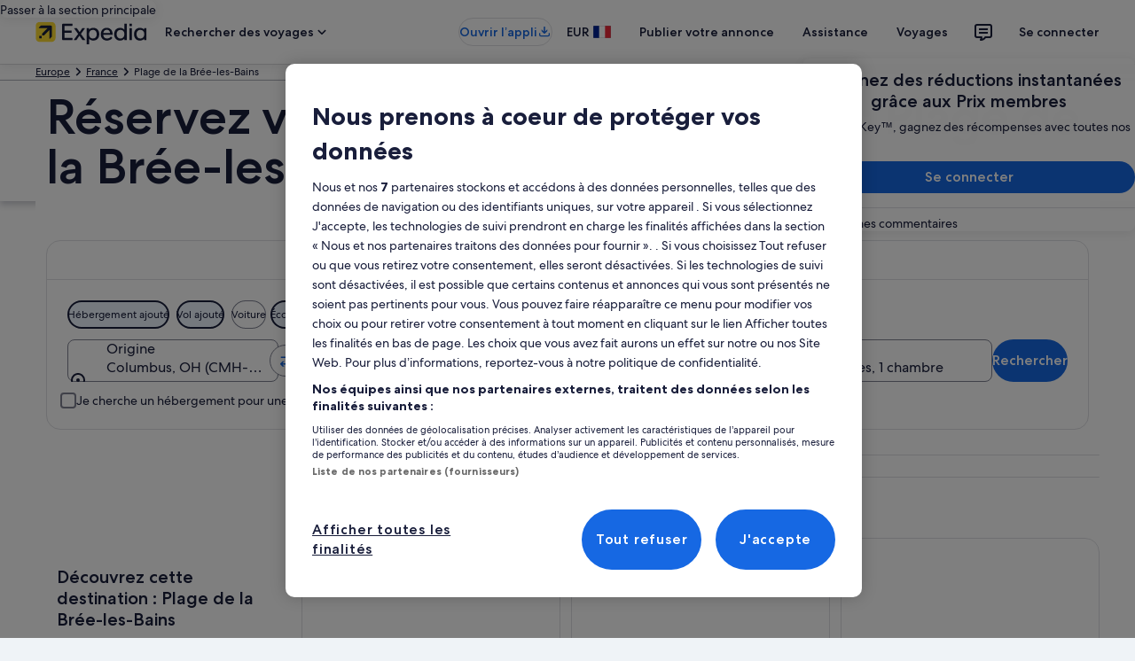

--- FILE ---
content_type: application/javascript
request_url: https://c.travel-assets.com/blossom-flex-ui/shared-ui-local-expert-activities.0fe55a38f13da04ff486.js
body_size: 6513
content:
/*@license For license information please refer to shared-ui-local-expert-activities.licenses.txt*/
(self.__LOADABLE_LOADED_CHUNKS__=self.__LOADABLE_LOADED_CHUNKS__||[]).push([[6536],{25172:function(e,t,n){n.d(t,{JC:function(){return J},j1:function(){return pe},kF:function(){return ae},tT:function(){return Te}});var i=n(96540),a=n(77643),r=n(95196),l=n(47715),c=n(72195),o=n(62152),s=n(36360),u=n(85625),m=n(47848),d=n(98750),v=n(6237),y=n(68370),g=n(45514),p=n(53735),E=n(28667),f=n(79611),b=n(95129),A=n(85911),k=n(75826),T=n(54529),C=n(6412),h=n(56721),w=n(65113),N=n(25859),_=n(23211),I=n(8983);function O(e,t){(null==t||t>e.length)&&(t=e.length);for(var n=0,i=new Array(t);n<t;n++)i[n]=e[n];return i}function S(e,t,n){return t in e?Object.defineProperty(e,t,{value:n,enumerable:!0,configurable:!0,writable:!0}):e[t]=n,e}function x(e){for(var t=1;t<arguments.length;t++){var n=null!=arguments[t]?arguments[t]:{},i=Object.keys(n);"function"==typeof Object.getOwnPropertySymbols&&(i=i.concat(Object.getOwnPropertySymbols(n).filter((function(e){return Object.getOwnPropertyDescriptor(n,e).enumerable})))),i.forEach((function(t){S(e,t,n[t])}))}return e}function P(e,t){return t=null!=t?t:{},Object.getOwnPropertyDescriptors?Object.defineProperties(e,Object.getOwnPropertyDescriptors(t)):function(e,t){var n=Object.keys(e);if(Object.getOwnPropertySymbols){var i=Object.getOwnPropertySymbols(e);t&&(i=i.filter((function(t){return Object.getOwnPropertyDescriptor(e,t).enumerable}))),n.push.apply(n,i)}return n}(Object(t)).forEach((function(n){Object.defineProperty(e,n,Object.getOwnPropertyDescriptor(t,n))})),e}function R(e,t){if(null==e)return{};var n,i,a=function(e,t){if(null==e)return{};var n,i,a={},r=Object.keys(e);for(i=0;i<r.length;i++)n=r[i],t.indexOf(n)>=0||(a[n]=e[n]);return a}(e,t);if(Object.getOwnPropertySymbols){var r=Object.getOwnPropertySymbols(e);for(i=0;i<r.length;i++)n=r[i],t.indexOf(n)>=0||Object.prototype.propertyIsEnumerable.call(e,n)&&(a[n]=e[n])}return a}function F(e,t){return t||(t=e.slice(0)),Object.freeze(Object.defineProperties(e,{raw:{value:Object.freeze(t)}}))}function M(e){return function(e){if(Array.isArray(e))return O(e)}(e)||function(e){if("undefined"!=typeof Symbol&&null!=e[Symbol.iterator]||null!=e["@@iterator"])return Array.from(e)}(e)||function(e,t){if(!e)return;if("string"==typeof e)return O(e,t);var n=Object.prototype.toString.call(e).slice(8,-1);"Object"===n&&e.constructor&&(n=e.constructor.name);if("Map"===n||"Set"===n)return Array.from(n);if("Arguments"===n||/^(?:Ui|I)nt(?:8|16|32)(?:Clamped)?Array$/.test(n))return O(e,t)}(e)||function(){throw new TypeError("Invalid attempt to spread non-iterable instance.\\nIn order to be iterable, non-array objects must have a [Symbol.iterator]() method.")}()}function D(){var e=F(["\n  fragment ClientSideAnalyticsFragment on ClientSideAnalytics {\n    referrerId\n    linkName\n    eventType\n    uisPrimeMessages {\n      schemaName\n      messageContent\n    }\n  }\n"]);return D=function(){return e},e}function L(){var e=F(["\n  fragment ActivityFragment on Activity {\n    name\n    image {\n      description\n      url\n    }\n    features {\n      travelDistance {\n        label\n      }\n      volumePricing {\n        description\n      }\n    }\n    reviewSummary {\n      reviewCountMessage\n      reviewRatingMessage\n      reviewRatingAccessibilityText\n    }\n    leadTicket {\n      label\n      taxesAndFeesMessage\n      priceAccessibilityText\n      price {\n        leadFormatted\n        strikeOutFormatted\n      }\n      type\n    }\n    clickAction {\n      url\n      openInNewTab\n      clickAnalytics {\n        ...ClientSideAnalyticsFragment\n      }\n    }\n    clientSideAnalytics {\n      ...ClientSideAnalyticsFragment\n    }\n  }\n\n  ","\n"]);return L=function(){return e},e}function B(){var e=F(["\n  fragment ActivityActionTileFragment on ActivityActionTile {\n    name\n    link\n    image {\n      description\n      url\n    }\n    primaryAction {\n      url\n      label\n      openInNewTab\n    }\n  }\n"]);return B=function(){return e},e}function j(){var e=F(["\n  fragment ActivityTileFragment on ActivityTile {\n    ... on Activity {\n      ...ActivityFragment\n    }\n\n    ... on ActivityActionTile {\n      ...ActivityActionTileFragment\n    }\n  }\n\n  ","\n  ","\n"]);return j=function(){return e},e}function z(){var e=F(["\n  query ActivityRecommendationsQuery(\n    $context: ContextInput!\n    $dateRange: ActivityDateRangeInput\n    $destination: ActivityDestinationInput\n    $pagination: PaginationInput!\n    $searchViewOptions: [ActivitySearchViewOptions!]\n    $activityGroupType: [ActivityGroupType!]\n    $travelerInfo: ActivityTravelerInfoInput\n  ) {\n    activitySearch(\n      context: $context\n      dateRange: $dateRange\n      destination: $destination\n      groupType: $activityGroupType\n      pagination: $pagination\n      searchViewOptions: $searchViewOptions\n      travelerInfo: $travelerInfo\n    ) {\n      activityGroups(types: $activityGroupType) {\n        name\n        activityTiles {\n          ...ActivityTileFragment\n        }\n        action {\n          label\n          url\n        }\n        navigationActions {\n          previous {\n            accessibility\n          }\n          next {\n            accessibility\n          }\n        }\n      }\n    }\n  }\n\n  ","\n"]);return z=function(){return e},e}function $(){var e=F(["\n  fragment ActivitiesByCategoriesResultActivitiesFragment on Activity {\n    id\n    name\n    clickAction {\n      accessibilityText\n      url\n      openInNewTab\n      label\n      analytics {\n        linkName\n        referrerId\n      }\n    }\n    analytics {\n      linkName\n      referrerId\n    }\n    reviewSummary {\n      score {\n        formatted\n        raw\n      }\n      total\n      reviewCountMessage\n      reviewRatingMessage\n      reviewRatingAccessibilityText\n    }\n    leadTicketPrice {\n      priceLockup {\n        priceSubtextFirst\n      }\n    }\n    leadTicket {\n      type\n      code\n      price {\n        lead {\n          currencyInfo {\n            name\n            code\n          }\n        }\n        leadFormatted\n        leadAmount\n        strikeOutFormatted\n        strikeOutAmount\n      }\n      priceAccessibilityText\n    }\n    image {\n      description\n      url\n    }\n    duration {\n      icon {\n        description\n        id\n        size\n        withBackground\n        title\n      }\n      formatted\n    }\n    features {\n      volumePricing {\n        description\n      }\n      freeCancellation {\n        type\n        formatted\n      }\n    }\n  }\n"]);return $=function(){return e},e}function X(){var e=F(["\n  fragment ActivitiesByCategoriesResultCategoriesFragment on ActivityGroup {\n    name\n    action {\n      accessibilityText\n      label\n      url\n      analytics {\n        linkName\n        referrerId\n      }\n    }\n    navigationActions {\n      previous {\n        accessibility\n      }\n      next {\n        accessibility\n      }\n    }\n    viewType\n    activityTiles {\n      ...ActivitiesByCategoriesResultActivitiesFragment\n    }\n  }\n  ","\n"]);return X=function(){return e},e}function G(){var e=F(["\n  query ActivitiesByCategoriesQuery($context: ContextInput!, $dateRange: ActivityDateRangeInput, $destination: ActivityDestinationInput) {\n    activityModules(context: $context, dateRange: $dateRange, destination: $destination) {\n      activitiesByCategories {\n        action {\n          accessibilityText\n          label\n          url\n          analytics {\n            linkName\n            referrerId\n          }\n        }\n        groups {\n          ...ActivitiesByCategoriesResultCategoriesFragment\n        }\n        seoStructuredData\n      }\n    }\n  }\n\n  ","\n"]);return G=function(){return e},e}function H(){var e=F(["\n  fragment PoiDetailsFragment on ActivityPoiTile {\n    title\n    detailsLink {\n      text\n      accessibilityText\n      clickAction {\n        __typename\n        ... on ActivityLinkClickAction {\n          anchorTagUrl\n          accessibilityText\n        }\n        analytics {\n          linkName\n          referrerId\n        }\n      }\n    }\n    description\n    medias {\n      __typename\n      ... on Image {\n        url\n        description\n      }\n    }\n  }\n"]);return H=function(){return e},e}function V(){var e=F(["\n  fragment ActivitiesByPoiResultFragment on ActivityPoiGroup {\n    poiTile {\n      ...PoiDetailsFragment\n    }\n    activitiesGroup {\n      ...ActivitiesByCategoriesResultCategoriesFragment\n    }\n  }\n  ","\n  ","\n"]);return V=function(){return e},e}function Y(){var e=F(["\n  query ActivitiesByPoiQuery($context: ContextInput!, $dateRange: ActivityDateRangeInput, $destination: ActivityDestinationInput) {\n    activityModules(context: $context, dateRange: $dateRange, destination: $destination) {\n      activityItemsByPoi {\n        groups {\n          ...ActivitiesByPoiResultFragment\n        }\n      }\n    }\n  }\n\n  ","\n"]);return Y=function(){return e},e}var J=function(e){return e.DISTANCE_FROM_HOTEL_TO_ACTIVITY="DISTANCE_FROM_HOTEL_TO_ACTIVITY",e.FILTER_NESTED_CATEGORIES="FILTER_NESTED_CATEGORIES",e.NEARBY_ACTIVITIES="NEARBY_ACTIVITIES",e.SHOP_WITH_POINTS="SHOP_WITH_POINTS",e.SHOW_GT_BANNER="SHOW_GT_BANNER",e.THIRD_PARTY_REVIEWS="THIRD_PARTY_REVIEWS",e.TRAVEL_DISTANCE_FROM_HOTEL="TRAVEL_DISTANCE_FROM_HOTEL",e}(J||{});function W(e){return null==e?void 0:e.map((function(e){return{messageContent:JSON.parse(e.messageContent),schemaName:e.schemaName}}))}var K=(0,a.J1)(D()),U=(0,a.J1)(L(),K),q=function(e){var t,n,a,r,l,s,u,T,C=e.className,h=e.data,w=R(e,["className","data"]),N=h.name,_=h.image,I=h.features,O=h.clickAction,S=h.leadTicket,P=h.reviewSummary,F=h.clientSideAnalytics,M=(0,k.KY)(),D=i.useCallback((function(){var e;(null==O?void 0:O.clickAnalytics)&&(e=O.clickAnalytics,M(e.referrerId,e.linkName,void 0,W(e.uisPrimeMessages)))}),[null==O?void 0:O.clickAnalytics,M]);return i.createElement(p.X,x({className:C,tag:"li"},w),i.createElement(E.C,{grow:1},i.createElement(k.ee,{trackOnce:!0,referrerId:null!==(n=null==F?void 0:F.referrerId)&&void 0!==n?n:"",linkName:null!==(a=null==F?void 0:F.linkName)&&void 0!==a?a:"",additionalUisPrimeMicroMessages:(null==F?void 0:F.uisPrimeMessages)?W(F.uisPrimeMessages):void 0},i.createElement(m.g,{border:!0},i.createElement(p.X,{direction:"column",blockSize:"full_size",justifyContent:"space-between"},i.createElement(f.P,{type:"relative"},i.createElement(y.M,{ratio:y.l.R16_9},i.createElement(g.F,{placeholderImage:!0,src:null!==(r=null==_?void 0:_.url)&&void 0!==r?r:void 0,alt:null!==(l=null==_?void 0:_.description)&&void 0!==l?l:void 0,lazyLoading:"lazy"}))),i.createElement(E.C,{grow:1},i.createElement(d.E,null,i.createElement(o.M,{tag:"h4",size:7},N),i.createElement("div",null,I.travelDistance&&i.createElement(c.N,{margin:{blockstart:"one"}},i.createElement(A.D,{align:"left",size:200},I.travelDistance.label)),P&&i.createElement(c.N,{margin:{blockstart:"one"}},i.createElement(p.X,null,i.createElement("span",{className:"is-visually-hidden"},P.reviewRatingAccessibilityText),i.createElement(A.D,{weight:"bold",size:300,"aria-hidden":!0},P.reviewRatingMessage),i.createElement(c.N,{margin:{inlinestart:"one"}},i.createElement(A.D,{size:300,"aria-hidden":!0},P.reviewCountMessage))))))),S.price&&i.createElement(E.C,null,i.createElement(d.E,null,i.createElement(b.dZ,{lockupPrice:S.price.leadFormatted,priceSubtextFirst:[S.taxesAndFeesMessage,S.label],priceSubtextStandard:null!==(s=null===(t=I.volumePricing)||void 0===t?void 0:t.description)&&void 0!==s?s:void 0,strikeThroughPrice:null!==(u=S.price.strikeOutFormatted)&&void 0!==u?u:void 0,a11yPrice:null!==(T=S.priceAccessibilityText)&&void 0!==T?T:""}))),O&&i.createElement(v.w,null,i.createElement("a",{href:O.url,rel:"noopener",onClickCapture:D,target:O.openInNewTab?"_blank":"_self"},N)))))))};q.displayName="ActivityFragment",q.fragment=U;var Q=(0,a.J1)(B()),Z=function(e){var t,n,a=e.className,r=e.data,l=R(e,["className","data"]),c=r.name,s=r.image,u=r.primaryAction;return i.createElement(p.X,x({className:a,tag:"li"},l),i.createElement(m.g,{border:!0},i.createElement(p.X,{direction:"column"},i.createElement(E.C,{grow:0},i.createElement(y.M,{ratio:y.l.R16_9},i.createElement(g.F,{placeholderImage:!0,src:null!==(t=null==s?void 0:s.url)&&void 0!==t?t:void 0,alt:null!==(n=null==s?void 0:s.description)&&void 0!==n?n:void 0}))),i.createElement(E.C,{grow:1},i.createElement(d.E,null,i.createElement(o.M,{tag:"h4",size:7},c))),i.createElement(E.C,{grow:0},i.createElement(T.H,null,i.createElement("a",{href:u.url,rel:"noopener",target:(null==u?void 0:u.openInNewTab)?"_blank":"_self"},u.label))))))};Z.displayName="ActivityActionTile",Z.fragment=Q;var ee=(0,a.J1)(j(),q.fragment,Z.fragment),te=function(e){var t=e.className,n=e.data,a=R(e,["className","data"]);switch(n.__typename){case"Activity":return i.createElement(q,x({className:t,data:n},a));case"ActivityActionTile":return i.createElement(Z,x({className:t,data:n},a));default:return null}};te.displayName="ActivityTile",te.fragment=ee;var ne=(0,a.J1)(z(),te.fragment),ie={block:"three"},ae=function(e){var t,n=e.inputs,a=e.skipSsr,m=(0,s.R)().context,d=null!==(t=null==n?void 0:n.activityGroupType)&&void 0!==t?t:["XSELL_RECOMMENDATIONS"],v=P(x({},n),{activityGroupType:d,context:m,pagination:{startingIndex:0,size:6}}),y=(0,r.IT)(ne,{variables:v,ssr:!a}),g=y.data,p=y.error,E=y.loading,f=null==g?void 0:g.activitySearch.activityGroups,b=1===(0,u.useExperiment)("App_Shell_Property_Requirement_Web",!0).exposure.bucket;return E||p||!(null==f?void 0:f.length)?null:i.createElement(c.N,{margin:{small:{inline:"three"},medium:{inline:"unset"}},padding:{blockstart:b?"eight":"six"}},i.createElement("div",null,f.map((function(e,t){var n,a,r,s;return i.createElement(i.Fragment,{key:"activity-group-".concat(t)},e.name&&i.createElement(o.M,{tag:"h2",size:5},e.name),i.createElement(c.N,{margin:ie},i.createElement(l._N,{buttonText:{nextButton:null!==(r=null===(n=e.navigationActions)||void 0===n?void 0:n.next.accessibility)&&void 0!==r?r:"",prevButton:null!==(s=null===(a=e.navigationActions)||void 0===a?void 0:a.previous.accessibility)&&void 0!==s?s:""},pageBy:1,peek:!0,itemsVisible:{lg:4,md:2,sm:1},wrapItems:!0,itemsMaxHeight:!0},e.activityTiles.map((function(e,t){return i.createElement(te,{key:"activity-tile-".concat(t),data:e})})))))}))))};function re(e){var t,n,i,a,r,l=null===(t=e.leadTicket.price)||void 0===t?void 0:t.strikeOutFormatted,c=null===(n=e.leadTicket.price)||void 0===n?void 0:n.leadFormatted,o=e.leadTicket.priceAccessibilityText,s=(null===(a=e.features)||void 0===a||null===(i=a.volumePricing)||void 0===i?void 0:i.description)||"";return{strikeOutFormattedPrice:l,leadPriceLabel:M((null===(r=e.leadTicketPrice.priceLockup)||void 0===r?void 0:r.priceSubtextFirst)||[]).concat([s]).filter(Boolean),leadFormattedPrice:c,priceAccessibilityText:o}}ae.displayName="sharedui-ActivityRecommendations";var le=function(e){var t=e.label,n=e.a11yLabel,a=e.icon;return i.createElement(c.N,{margin:{block:"one"}},i.createElement(p.X,{alignItems:"center"},a&&i.createElement(N.LD,{name:a.id,size:N.So.EXTRA_SMALL,id:a.id,description:a.description}),i.createElement("span",null,n&&i.createElement("span",{className:"is-visually-hidden"},n),i.createElement("span",{"aria-hidden":Boolean(n)},i.createElement(A.D,{size:300},t)))))},ce=function(e){var t,n,a,r,l,s,u,T=e.data,C=re(T),h=C.strikeOutFormattedPrice,w=C.leadPriceLabel,N=C.leadFormattedPrice,_=C.priceAccessibilityText,I=null===(t=T.reviewSummary)||void 0===t?void 0:t.reviewRatingAccessibilityText,O=(0,k.KY)();return i.createElement(m.g,{"data-stid":"activity-carousel-tile-card",border:!0},i.createElement(p.X,null,i.createElement(E.C,{minWidth:"half_width"},i.createElement(f.P,{type:"relative"},i.createElement(y.M,{className:"all-image-fit-cover",ratio:y.l.R3_4},i.createElement(g.F,{alt:null===(n=T.image)||void 0===n?void 0:n.description,src:null===(a=T.image)||void 0===a?void 0:a.url})))),i.createElement(E.C,{minWidth:"full_width"},i.createElement(d.E,null,i.createElement(p.X,{tag:"section",direction:"column",alignContent:"space-between",blockSize:"full_size"},i.createElement(E.C,null,i.createElement(o.M,{size:6,overflow:"truncate-3-lines"},T.name)),i.createElement(E.C,{grow:1},i.createElement(p.X,{wrap:"nowrap",tag:"section",direction:"row","data-testid":"activity-spanned-tile-card-content",justifyContent:"space-between"},i.createElement(E.C,null,i.createElement(p.X,{wrap:"nowrap",tag:"section",direction:"column",justifyContent:"space-between"},i.createElement(E.C,null,i.createElement(c.N,{padding:{blockstart:"two"}},i.createElement(p.X,{wrap:"nowrap",tag:"section",direction:"column",justifyContent:"start"},T.duration.formatted&&i.createElement(c.N,{margin:{blockend:"one"}},i.createElement(E.C,{className:"uitk-type-200"},i.createElement(le,{label:T.duration.formatted,a11yLabel:(null===(r=T.duration.icon)||void 0===r?void 0:r.title)||"",icon:T.duration.icon}))),(null===(l=T.reviewSummary)||void 0===l?void 0:l.reviewRatingMessage)&&i.createElement(E.C,null,i.createElement(p.X,{alignItems:"center"},i.createElement("span",null,I&&i.createElement("span",{className:"is-visually-hidden"},I),i.createElement("span",{"aria-hidden":Boolean(I)},i.createElement(c.N,{margin:{inlineend:"one"}},i.createElement(A.D,{size:400,weight:"bold",theme:"emphasis"},T.reviewSummary.reviewRatingMessage)),i.createElement(A.D,{size:300,theme:"standard"},T.reviewSummary.reviewCountMessage)))))))),T.features.freeCancellation&&i.createElement(E.C,null,i.createElement(c.N,{margin:{blockstart:"three"}},i.createElement(p.X,{wrap:"nowrap",tag:"section",direction:"column",justifyContent:"end"},"FREE_CANCELLATION"===(null===(s=T.features.freeCancellation)||void 0===s?void 0:s.type)&&i.createElement(E.C,null,i.createElement(A.D,{size:200,theme:"positive","data-testid":"activity-free-cancellation"},T.features.freeCancellation.formatted))))))),i.createElement(E.C,{minWidth:"half_width"},i.createElement(p.X,{wrap:"nowrap",tag:"section",direction:"column",justifyContent:"end"},i.createElement(E.C,null,i.createElement(b.dZ,{a11yPrice:_||"",lockupPrice:N||void 0,priceSubtextStandard:w||void 0,strikeThroughPrice:h||void 0})))))))))),(null===(u=T.clickAction)||void 0===u?void 0:u.url)&&i.createElement(v.w,null,i.createElement("a",{href:T.clickAction.url,target:T.clickAction.openInNewTab?"_blank":"_self",rel:"noopener",onClickCapture:function(){var e,t;return O((null===(e=T.analytics)||void 0===e?void 0:e.linkName)||"",(null===(t=T.analytics)||void 0===t?void 0:t.referrerId)||"")},"data-stid":"activity-detail--carousel"},T.name,i.createElement("span",{className:"is-visually-hidden"},T.clickAction.accessibilityText))))},oe=function(e){var t,n,a,r,l,s,u=e.data,T=re(u),C=T.strikeOutFormattedPrice,h=T.leadPriceLabel,w=T.leadFormattedPrice,N=T.priceAccessibilityText,I=(0,k.KY)();return i.createElement(_.T,null,i.createElement(m.g,{"data-stid":"activity-grid-tile-card",border:!0},i.createElement(p.X,{justifyContent:"space-between",direction:"column",blockSize:"full_size"},i.createElement(E.C,null,i.createElement("section",null,i.createElement(f.P,{type:"relative"},i.createElement(y.M,{ratio:y.l.R21_9},i.createElement(g.F,{alt:null===(t=u.image)||void 0===t?void 0:t.description,src:null===(n=u.image)||void 0===n?void 0:n.url}))),i.createElement(d.E,null,i.createElement(p.X,{tag:"section",direction:"column"},i.createElement(E.C,null,i.createElement(o.M,{size:6,overflow:"truncate-3-lines"},u.name)),u.duration.formatted&&i.createElement(c.N,{margin:{blockstart:"one"}},i.createElement(E.C,{className:"uitk-type-200"},i.createElement(le,{label:u.duration.formatted,a11yLabel:u.duration.formatted,icon:u.duration.icon}))),(null===(a=u.reviewSummary)||void 0===a?void 0:a.reviewRatingMessage)&&i.createElement(c.N,{margin:{blockstart:"two"}},i.createElement(E.C,null,i.createElement(p.X,{alignItems:"center"},i.createElement(c.N,{margin:{inlineend:"one"}},i.createElement(A.D,{size:400,weight:"bold",theme:"emphasis"},u.reviewSummary.reviewRatingMessage)),i.createElement(A.D,{size:300,theme:"standard"},u.reviewSummary.reviewCountMessage)))))))),i.createElement(E.C,null,i.createElement(c.N,{margin:{blockstart:"three"}},i.createElement(d.E,null,i.createElement(p.X,{tag:"section",direction:"column"},"FREE_CANCELLATION"===(null===(r=u.features.freeCancellation)||void 0===r?void 0:r.type)&&i.createElement(c.N,{margin:{blockend:"one"}},i.createElement(E.C,null,i.createElement(A.D,{size:200,theme:"positive","data-testid":"activity-free-cancellation"},null===(l=u.features.freeCancellation)||void 0===l?void 0:l.formatted))),i.createElement(E.C,null,i.createElement(b.dZ,{align:b.A$.LEFT,a11yPrice:N||"",lockupPrice:w||void 0,priceSubtextStandard:h||void 0,strikeThroughPrice:C||void 0}))))))),(null===(s=u.clickAction)||void 0===s?void 0:s.url)&&i.createElement(v.w,null,i.createElement("a",{href:u.clickAction.url,target:u.clickAction.openInNewTab?"_blank":"_self",rel:"noopener",onClickCapture:function(){var e,t;return I((null===(e=u.analytics)||void 0===e?void 0:e.linkName)||"",(null===(t=u.analytics)||void 0===t?void 0:t.referrerId)||"")},"data-stid":"activity-detail--grid"},u.name,i.createElement("span",{className:"is-visually-hidden"},u.clickAction.accessibilityText)))))},se=(0,a.J1)($()),ue=function(e){var t=e.data,n=e.view;return t?"grid"===n?i.createElement(oe,{data:t}):i.createElement(ce,{data:t}):null};ue.fragment=se,ue.displayName="ActivitiesByCategoriesResultActivities";var me=function(e){var t,n,a,r=e.data,s=r.activityTiles,u=(0,k.KY)(),m=r.navigationActions;return i.createElement(i.Fragment,null,i.createElement(c.N,{margin:{blockstart:"three",blockend:"one"}},i.createElement(h.f,{columns:2},r.name&&i.createElement(o.M,{size:5},r.name),(null===(t=r.action)||void 0===t?void 0:t.label)&&i.createElement(w.i,{align:"right"},i.createElement("a",{href:r.action.url,"aria-label":r.action.accessibilityText,target:"_blank",rel:"noopener",onClickCapture:function(){var e,t,n,i;return u((null===(t=r.action)||void 0===t||null===(e=t.analytics)||void 0===e?void 0:e.linkName)||"",(null===(i=r.action)||void 0===i||null===(n=i.analytics)||void 0===n?void 0:n.referrerId)||"")},"data-stid":"category-activity-list-see-all--carousel"},r.action.label)))),i.createElement(l._N,{buttonText:{nextButton:null!==(n=null==m?void 0:m.next.accessibility)&&void 0!==n?n:"",prevButton:null!==(a=null==m?void 0:m.previous.accessibility)&&void 0!==a?a:""},pageBy:1,peek:!0,itemsVisible:{lg:3,md:2,sm:1}},s.map((function(e,t){return i.createElement(ue,{data:e,view:"carousel",key:t})}))))},de=function(e){var t,n=e.data,a=n.activityTiles,r=(0,k.KY)();return i.createElement(i.Fragment,null,n.name&&i.createElement(c.N,{margin:{blockstart:"three",blockend:"one"}},i.createElement(o.M,{size:5},n.name)),i.createElement(I.w,{columns:{small:1,medium:2,large:3},tag:"ul",space:"three",alignContent:"space-between"},a.map((function(e,t){return i.createElement(ue,{data:e,view:"grid",key:t})}))),(null===(t=n.action)||void 0===t?void 0:t.label)&&i.createElement(c.N,{margin:{blockstart:"three"}},i.createElement(p.X,{justifyContent:"center"},i.createElement(C.y,null,i.createElement("a",{href:n.action.url,"aria-label":n.action.accessibilityText,target:"_blank",rel:"noopener",onClickCapture:function(){var e,t,i,a;return r((null===(t=n.action)||void 0===t||null===(e=t.analytics)||void 0===e?void 0:e.linkName)||"",(null===(a=n.action)||void 0===a||null===(i=a.analytics)||void 0===i?void 0:i.referrerId)||"")},"data-stid":"category-activity-list-see-all--grid"},n.action.label)))))},ve=(0,a.J1)(X(),ue.fragment),ye=function(e){var t=e.data,n=e.view;return t?i.createElement("div",{"data-stid":"categories"},"grid"===n?i.createElement(de,{data:t}):i.createElement(me,{data:t})):null};ye.fragment=ve,ye.displayName="ActivitiesByCategoriesResultCategories";var ge=(0,a.J1)(G(),ye.fragment),pe=function(e){var t=e.inputs,n=e.skipSsr,a=e.title,l=e.view,u=(0,s.R)().context,m=(0,k.KY)(),d=P(x({},t||{}),{context:u}),v=(0,r.IT)(ge,{variables:d,ssr:!n}),y=v.data,g=v.error;if(v.loading||g||!y)return null;var E=y.activityModules.activitiesByCategories.groups,f=y.activityModules.activitiesByCategories.action,b=y.activityModules.activitiesByCategories.seoStructuredData;if(!E.length)return null;return i.createElement(i.Fragment,null,a&&i.createElement(c.N,{margin:{blockend:"four"}},i.createElement(o.M,{tag:"h3",size:4},a)),E.map((function(e,t){return i.createElement(ye,{data:e,view:l,key:t})})),f&&i.createElement(c.N,{margin:{blockstart:"three",blockend:"one"}},i.createElement(p.X,{justifyContent:"center"},i.createElement(C.y,{role:"link",onClick:function(){var e,t,n,i;((null==f?void 0:f.url)&&window.open(null==f?void 0:f.url,"_blank","noopener"),(null==f||null===(e=f.analytics)||void 0===e?void 0:e.linkName)&&(null==f||null===(t=f.analytics)||void 0===t?void 0:t.referrerId))&&m(null==f||null===(n=f.analytics)||void 0===n?void 0:n.linkName,null==f||null===(i=f.analytics)||void 0===i?void 0:i.referrerId)},"data-stid":"category-see-all"},i.createElement("span",null,i.createElement("span",null,f.label),i.createElement("span",{className:"is-visually-hidden"},f.accessibilityText))))),b&&i.createElement("script",{"data-stid":"activities-by-categories-structured-data",type:"application/ld+json",dangerouslySetInnerHTML:{__html:b}}))};pe.displayName="sharedui-ActivitiesByCategories";var Ee=(0,a.J1)(H()),fe=function(e){var t,n,a,r,l,s,u,d=e.data,v=e.position,p="ActivityLinkClickAction"===(null===(n=d.detailsLink)||void 0===n||null===(t=n.clickAction)||void 0===t?void 0:t.__typename)?null===(a=d.detailsLink)||void 0===a?void 0:a.clickAction:null,b="Image"===(null===(r=d.medias[0])||void 0===r?void 0:r.__typename)?d.medias[0]:null,T=(0,k.KY)(),C=null===(l=d.description)||void 0===l?void 0:l.split("\n"),h="".concat(null===(s=d.detailsLink)||void 0===s?void 0:s.text," ").concat(d.title," ").concat(null==p?void 0:p.accessibilityText);return i.createElement(c.N,{margin:{blockstart:"one",blockend:"two"}},i.createElement(m.g,{className:"uitk-layout-flex-row",border:!0},i.createElement(I.w,{columns:{small:1,medium:2}},i.createElement(c.N,{padding:{block:"three",inline:"three"}},i.createElement(E.C,{minWidth:"half_width"},i.createElement("div",null,i.createElement(o.M,{tag:"h3",size:5},"".concat(v,". ").concat(d.title)),i.createElement(A.D,{size:300,spacing:"three"},C.length>0&&C[0]),(null==p?void 0:p.anchorTagUrl)&&i.createElement(c.N,{margin:{block:"three",inline:"three"}},i.createElement(w.i,{inline:!0,onClickCapture:function(){var e,t;return T((null===(e=p.analytics)||void 0===e?void 0:e.linkName)||"",(null===(t=p.analytics)||void 0===t?void 0:t.referrerId)||"")}},i.createElement("a",{href:p.anchorTagUrl,target:"_blank",rel:"noopener","data-stid":"poi-detail","aria-label":h},i.createElement(A.D,{size:300,weight:"regular"},null===(u=d.detailsLink)||void 0===u?void 0:u.text))))))),i.createElement(E.C,{minWidth:"half_width"},i.createElement(f.P,{type:"relative"},i.createElement(y.M,{className:"uitk-card-roundcorner-all",ratio:y.l.R16_9},i.createElement(g.F,{alt:null==b?void 0:b.description,placeholderImage:!0,src:null==b?void 0:b.url})))))))};fe.fragment=Ee,fe.displayName="ActivitiesByPoiResult";var be=(0,a.J1)(V(),fe.fragment,ye.fragment),Ae=function(e){var t,n,a=e.data,r=e.position,o=null===(t=a.activitiesGroup)||void 0===t?void 0:t.action,s=a.poiTile,u=null===(n=a.activitiesGroup)||void 0===n?void 0:n.activityTiles,m=(0,k.KY)();return i.createElement(i.Fragment,null,"ActivityPoiTile"===s.__typename&&i.createElement(fe,{data:s,position:r}),i.createElement(c.N,{margin:{blockstart:"one",blockend:"two"}},i.createElement(l._N,{buttonText:{nextButton:"",prevButton:""},pageBy:1,peek:!0,itemsVisible:{lg:2.5,md:2,sm:1},wrapItems:!1},null==u?void 0:u.map((function(e,t){return i.createElement(ue,{data:e,view:"carousel",key:t})})))),u&&u.length>0&&o&&i.createElement(c.N,{margin:{blockstart:"one",blockend:"six"}},i.createElement(p.X,{justifyContent:"center"},i.createElement(C.y,null,i.createElement("a",{href:o.url,target:"_blank",rel:"noopener",onClickCapture:function(){var e,t;return m((null===(e=o.analytics)||void 0===e?void 0:e.linkName)||"",(null===(t=o.analytics)||void 0===t?void 0:t.referrerId)||"")},"data-stid":"poi-see-all"},o.label)))))};Ae.fragment=be,Ae.displayName="ActivitiesByPoiResult";var ke=(0,a.J1)(Y(),Ae.fragment),Te=function(e){var t,n=e.inputs,a=e.skipSsr,l=e.title,u=(0,s.R)().context,m=P(x({},n||{}),{context:u}),d=(0,r.IT)(ke,{variables:m,ssr:!a}),v=d.data,y=d.error;if(d.loading||y||!v)return null;var g=null===(t=v.activityModules.activityItemsByPoi)||void 0===t?void 0:t.groups;return(null==g?void 0:g.length)?i.createElement(i.Fragment,null,i.createElement(c.N,{margin:{block:"four"}},i.createElement(o.M,{tag:"h2",size:4},l)),null==g?void 0:g.map((function(e,t){return i.createElement(Ae,{key:t,data:e,position:t+1})}))):null};Te.displayName="sharedui-ActivitiesByPoi"}}]);
//# sourceMappingURL=https://bernie-assets.s3.us-west-2.amazonaws.com/blossom-flex-ui/shared-ui-local-expert-activities.0fe55a38f13da04ff486.js.map